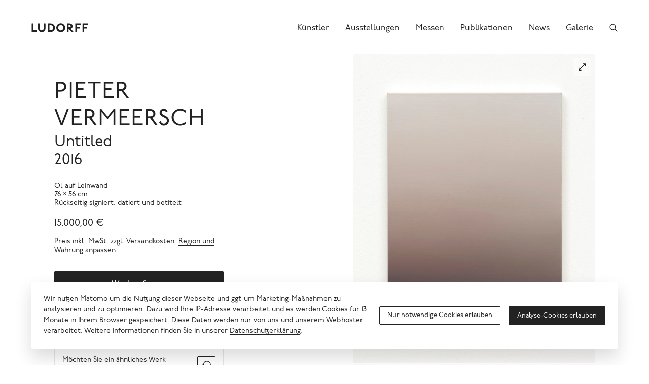

--- FILE ---
content_type: text/html; charset=UTF-8
request_url: https://www.ludorff.com/werke/pieter-vermeersch-untitled-2
body_size: 10707
content:
<!DOCTYPE html>
<html lang="de">
<head>
    <meta charset="utf-8">

    <title>Pieter Vermeersch, Untitled, 2016 · Galerie Ludorff</title>
<meta name="description" content="Öl auf Leinwand; 76 × 56 cm; Rückseitig signiert, datiert und betitelt">

    <meta property="og:site_name"        content="Galerie Ludorff">
    <meta property="og:url"              content="https://www.ludorff.com/werke/pieter-vermeersch-untitled-2">
    <meta property="og:type"             content="website">
    <meta property="og:title"            content="Pieter Vermeersch, Untitled, 2016">
    <meta property="og:description"      content="Öl auf Leinwand; 76 × 56 cm; Rückseitig signiert, datiert und betitelt">
    <meta property="og:image"            content="https://www.ludorff.com/assets/images/PV/_medium480/PV_M_3.004.jpg">
    <meta property="og:image:type"       content="image/jpeg">
    <meta property="og:image:width"      content="480">
    <meta property="og:image:height"     content="613">

    <meta name="twitter:site"          content="Galerie Ludorff">
    <meta name="twitter:url"           content="https://www.ludorff.com/werke/pieter-vermeersch-untitled-2">
    <meta name="twitter:card"          content="summary">
    <meta name="twitter:title"         content="Pieter Vermeersch, Untitled, 2016">
    <meta name="twitter:description"   content="Öl auf Leinwand; 76 × 56 cm; Rückseitig signiert, datiert und betitelt">
    <meta name="twitter:image"         content="https://www.ludorff.com/assets/images/PV/_small320/PV_M_3.004.jpg">
<link rel="alternate" href="https://www.ludorff.com/en/works/pieter-vermeersch-untitled-2" hreflang="en"><link rel="canonical" href="https://www.ludorff.com/werke/pieter-vermeersch-untitled-2" />

    <link rel="home" href="https://www.ludorff.com/">
    <link rel="apple-touch-icon" sizes="180x180" href="/apple-touch-icon.png">
    <link rel="icon" type="image/png" sizes="32x32" href="/favicon-32x32.png">
    <link rel="icon" type="image/png" sizes="16x16" href="/favicon-16x16.png">
    <link rel="manifest" href="/site.webmanifest">
    <link rel="mask-icon" href="/safari-pinned-tab.svg" color="#5bbad5">
    <meta name="msapplication-TileColor" content="#ffffff">
    <meta name="theme-color" content="#ffffff">
    <meta name="viewport" content="width=device-width, initial-scale=1">

        <script type="module">!function(){const e=document.createElement("link").relList;if(!(e&&e.supports&&e.supports("modulepreload"))){for(const e of document.querySelectorAll('link[rel="modulepreload"]'))r(e);new MutationObserver((e=>{for(const o of e)if("childList"===o.type)for(const e of o.addedNodes)if("LINK"===e.tagName&&"modulepreload"===e.rel)r(e);else if(e.querySelectorAll)for(const o of e.querySelectorAll("link[rel=modulepreload]"))r(o)})).observe(document,{childList:!0,subtree:!0})}function r(e){if(e.ep)return;e.ep=!0;const r=function(e){const r={};return e.integrity&&(r.integrity=e.integrity),e.referrerpolicy&&(r.referrerPolicy=e.referrerpolicy),"use-credentials"===e.crossorigin?r.credentials="include":"anonymous"===e.crossorigin?r.credentials="omit":r.credentials="same-origin",r}(e);fetch(e.href,r)}}();</script>
<script>!function(){var e=document.createElement("script");if(!("noModule"in e)&&"onbeforeload"in e){var t=!1;document.addEventListener("beforeload",(function(n){if(n.target===e)t=!0;else if(!n.target.hasAttribute("nomodule")||!t)return;n.preventDefault()}),!0),e.type="module",e.src=".",document.head.appendChild(e),e.remove()}}();</script>
<script src="https://www.ludorff.com/dist/assets/polyfills-legacy.54c65e93.js" nomodule onload="e=new CustomEvent(&#039;vite-script-loaded&#039;, {detail:{path: &#039;vite/legacy-polyfills-legacy&#039;}});document.dispatchEvent(e);"></script>
<script type="module" src="https://www.ludorff.com/dist/assets/index.6c1519bc.js" crossorigin onload="e=new CustomEvent(&#039;vite-script-loaded&#039;, {detail:{path: &#039;src/index.js&#039;}});document.dispatchEvent(e);"></script>
<link href="https://www.ludorff.com/dist/assets/index.f4f2d226.css" rel="stylesheet">
<script src="https://www.ludorff.com/dist/assets/index-legacy.7042b883.js" nomodule onload="e=new CustomEvent(&#039;vite-script-loaded&#039;, {detail:{path: &#039;src/index-legacy.js&#039;}});document.dispatchEvent(e);"></script>
                <script type="text/javascript">
                window.cookieConsents = window.cookieConsents || [];
                window.cookieConsents.push(["analytics", function () {
                    var url = "//analytics.ludorff.com/";
                    window._paq = window._paq || [];
                    window._paq.push(['trackPageView']);
                    window._paq.push(['enableLinkTracking']);
                    window._paq.push(['setTrackerUrl', url + 'matomo.php']);
                    window._paq.push(['setSiteId', '1']);
                    var d=document, g=d.createElement('script'), s=d.getElementsByTagName('script')[0];
                    g.type='text/javascript'; g.async=true; g.defer=true; g.src=url+'matomo.js'; s.parentNode.insertBefore(g,s);
                }]);
            </script>
            

</head>
<body>

    
        <div class="Root" id="root">
                <header class="Root-header" role="banner">
            <div class="Root-header-inner">
                <div class="Root-header-content">
                                            <div class="Header" data-widget="header">
    <div class="Container Container--fluid">
        <div class="Header-inner">
            <div class="Header-logo-container">
                <a class="Header-logo" href="https://www.ludorff.com/" aria-label="Ludorff">
                    <span class="Logo Logo--header">
    <svg xmlns="http://www.w3.org/2000/svg" width="91" height="24" viewBox="0 0 91 24">
        <path d="M90.058 7.877V5.384l-.1-.1H81.14l-.1.1v13.232l.1.1h2.493l.1-.1v-5.37h4.507l.1-.1v-2.488l-.1-.1h-4.507V7.973h6.233l.1-.1ZM78.5 7.973l.1-.1V5.384l-.1-.1h-8.822l-.1.1v13.232l.1.1h2.493l.1-.1v-5.37h4.507l.1-.1v-2.488l-.1-.1h-4.507V7.973ZM66.9 18.648l-4.535-5a4.162 4.162 0 0 0 3-4.046c0-2.3-1.726-4.315-4.794-4.315h-4.123l-.1.1v13.229l.1.1h2.493l.1-.1v-4.7h.089l4.45 4.73.1.093h3.12l.1-.093Zm-4.512-9.045c0 1.151-.767 1.63-2.014 1.63h-1.343v-3.26h1.343c1.247 0 2.014.48 2.014 1.63Zm-8.726 2.4a7 7 0 0 0-7.1-7 7 7 0 0 0-7.1 7 7 7 0 0 0 7.1 7 7 7 0 0 0 7.1-7Zm-2.973 0a4.115 4.115 0 0 1-4.122 4.22 4.115 4.115 0 0 1-4.123-4.219 4.115 4.115 0 0 1 4.123-4.219A4.115 4.115 0 0 1 50.69 12Zm-13.178 0a6.789 6.789 0 0 0-7.1-6.712h-4.507l-.1.1v13.225l.1.1h4.507a6.789 6.789 0 0 0 7.1-6.712Zm-2.877 0a3.929 3.929 0 0 1-4.219 4.027H28.5V7.973h1.918A3.929 3.929 0 0 1 34.637 12Zm-12.315.767V5.384l-.1-.1h-2.493l-.1.1v7c0 2.589-1.439 3.836-3.26 3.836s-3.26-1.247-3.26-3.836v-7l-.1-.1h-2.493l-.1.1v7.383c0 3.932 2.685 6.233 5.945 6.233s5.945-2.3 5.945-6.233ZM8.265 18.715l.1-.1v-2.492l-.1-.1H3.183V5.384l-.1-.1H.6l-.1.1v13.232l.1.1Z" />
    </svg>
</span>
                </a>
                            </div>
            <div class="Header-controls">
                                    <a class="Header-control Header-control--search" href="https://www.ludorff.com/suche" aria-label="Suchen">
                        <span class="Icon Icon--search">
    <svg xmlns="http://www.w3.org/2000/svg" height="16" width="16" viewBox="0 0 512 512">
        <path d="M443.5 420.2L336.7 312.4c20.9-26.2 33.5-59.4 33.5-95.5 0-84.5-68.5-153-153.1-153S64 132.5 64 217s68.5 153 153.1 153c36.6 0 70.1-12.8 96.5-34.2l106.1 107.1c3.2 3.4 7.6 5.1 11.9 5.1 4.1 0 8.2-1.5 11.3-4.5 6.6-6.3 6.8-16.7.6-23.3zm-226.4-83.1c-32.1 0-62.3-12.5-85-35.2-22.7-22.7-35.2-52.9-35.2-84.9 0-32.1 12.5-62.3 35.2-84.9 22.7-22.7 52.9-35.2 85-35.2s62.3 12.5 85 35.2c22.7 22.7 35.2 52.9 35.2 84.9 0 32.1-12.5 62.3-35.2 84.9-22.7 22.7-52.9 35.2-85 35.2z"/>
    </svg>
</span>
                    </a>
                                                    <button class="Header-control Header-control--menu" aria-label="Menü">
                        <span class="Icon Icon--menu">
    <span></span>
</span>
                    </button>
                            </div>
                                        <div class="Header-menu">
                    <div class="Header-menu-content">
                        <nav class="Nav Nav--menu" role="navigation">
    <ul class="Nav-items">
                    <li class="Nav-item">
                <a class="Nav-link" href="https://www.ludorff.com/kuenstler">
                    <span class="Nav-link-label">Künstler</span>
                </a>
            </li>
                    <li class="Nav-item">
                <a class="Nav-link" href="https://www.ludorff.com/ausstellungen">
                    <span class="Nav-link-label">Ausstellungen</span>
                </a>
            </li>
                    <li class="Nav-item">
                <a class="Nav-link" href="https://www.ludorff.com/messen">
                    <span class="Nav-link-label">Messen</span>
                </a>
            </li>
                    <li class="Nav-item">
                <a class="Nav-link" href="https://www.ludorff.com/publikationen">
                    <span class="Nav-link-label">Publikationen</span>
                </a>
            </li>
                    <li class="Nav-item">
                <a class="Nav-link" href="https://www.ludorff.com/news">
                    <span class="Nav-link-label">News</span>
                </a>
            </li>
                    <li class="Nav-item">
                <a class="Nav-link" href="https://www.ludorff.com/galerie">
                    <span class="Nav-link-label">Galerie</span>
                </a>
            </li>
            </ul>
</nav>
                    </div>
                </div>
                    </div>
    </div>
</div>
                                    </div>
            </div>
        </header>
        <div class="Root-main" role="main">
                <div class="Container">
        <article class="Article">
            <header class="Article-header">
            <div class="ArtworkDetails" id="artwork-1124">
            <div class="ArtworkDetails-header">
                                        <div class="ArtworkDetails-heading">
                                            <h1 class="Headline Headline--larger">    <a class="Artist" href="https://www.ludorff.com/kuenstler/pieter-vermeersch">Pieter Vermeersch</a>
</h1>
                                                                                                                <h2 class="Headline Headline--large">Untitled<br>2016</h2>
                                    </div>
                    </div>
                <div class="ArtworkDetails-media">
                                        <span class="Area">
                                    <span class="ResponsiveMedia ResponsiveMedia--image ResponsiveMedia--artwork" style="padding-bottom: 127.76831345826%;">
    <img src="https://www.ludorff.com/assets/images/PV/_small240/PV_M_3.004.jpg" srcset="https://www.ludorff.com/assets/images/PV/_small240/PV_M_3.004.jpg 240w, https://www.ludorff.com/assets/images/PV/_small320/PV_M_3.004.jpg 320w, https://www.ludorff.com/assets/images/PV/_medium480/PV_M_3.004.jpg 480w, https://www.ludorff.com/assets/images/PV/_medium720/PV_M_3.004.jpg 720w, https://www.ludorff.com/assets/images/PV/_large960/PV_M_3.004.jpg 960w, https://www.ludorff.com/assets/images/PV/_large1440/PV_M_3.004.jpg 1440w, https://www.ludorff.com/assets/images/PV/_larger1920/PV_M_3.004.jpg 1920w, https://www.ludorff.com/assets/images/PV/_larger2880/PV_M_3.004.jpg 2348w" width="240" height="307" alt="Pieter Vermeersch, Untitled" data-ratio="1.2776831345826" loading="auto" sizes="(min-width: 60em) 50vw, 100vw">
    </span>
            
                    <span class="Area-action"><button class="Button Button--action Button--small" title="Im Vollbild ansehen" data-query="modal%5Bid%5D=artwork-1124&amp;modal%5Btype%5D=slideshow"><span class="Button-icon"><span class="Icon Icon--resize">
    <svg xmlns="http://www.w3.org/2000/svg" height="16" width="16" viewBox="0 0 512 512">
        <path fill="none" stroke="currentColor" stroke-linecap="round" stroke-linejoin="round" stroke-width="32" d="M304 96h112v112M405.77 106.2L111.98 400.02M208 416H96V304" />
    </svg>
</span>
</span></button></span>
                </span>
                                </div>
        <div class="ArtworkDetails-main">
                    <div class="ArtworkDetails-details">
                                    <div class="Detail Detail--smaller"><div class="Detail-content"><p>Öl auf Leinwand</p>
</div></div>
                                                    <div class="Detail Detail--smaller"><div class="Detail-content"><p>76 × 56 cm</p>
</div></div>
                                                    <div class="Detail Detail--smaller"><div class="Detail-content"><p>Rückseitig signiert, datiert und betitelt</p>
</div></div>
                                                                                                    <div class="Detail Detail--price Detail--smaller Detail--titled"><div class="Detail-title">15.000,00 €</div><div class="Detail-content"><p>Preis inkl. MwSt. zzgl. Versandkosten. <a href="?modal[type]=locales" data-query="modal[type]=locales">Region und Währung anpassen</a></p>
</div></div>
                            </div>
                            <div class="ArtworkDetails-action ArtworkDetails-action--primary">
                <a class="Button Button--block Button--major" href="https://www.ludorff.com/anfrage?contextId=1124&amp;ctaId=51939" data-query="modal%5Bid%5D=51939&amp;modal%5Btype%5D=inquiry"><span class="Button-label">Werk anfragen</span></a>            </div>
                            <div class="ArtworkDetails-action ArtworkDetails-action--secondary">
                                                                        <div class="Card Card--stack Card--small">            <div class="Card-copy">
            <div class="Copy Copy--teaser Copy--smaller">
    <p>Ich möchte über neue Werke von Pieter Vermeersch informiert werden.</p>

</div>
        </div>
                <div class="Card-action">
            <button class="Button Button--small" title="Anmelden" data-query="modal%5Bid%5D=1875158&amp;modal%5Btype%5D=notification"><span class="Button-icon"><span class="Icon Icon--notification">
    <svg xmlns="http://www.w3.org/2000/svg" height="16" width="16" viewBox="0 0 512 512">
        <path d="M427.68 351.43C402 320 383.87 304 383.87 217.35 383.87 138 343.35 109.73 310 96c-4.43-1.82-8.6-6-9.95-10.55C294.2 65.54 277.8 48 256 48s-38.21 17.55-44 37.47c-1.35 4.6-5.52 8.71-9.95 10.53-33.39 13.75-73.87 41.92-73.87 121.35C128.13 304 110 320 84.32 351.43 73.68 364.45 83 384 101.61 384h308.88c18.51 0 27.77-19.61 17.19-32.57zM320 384v16a64 64 0 01-128 0v-16" fill="none" stroke="currentColor" stroke-linecap="round" stroke-linejoin="round" stroke-width="32"/>
    </svg>
</span>
</span></button>
        </div>
    </div>                                                        <div class="Card Card--stack Card--small">            <div class="Card-copy">
            <div class="Copy Copy--teaser Copy--smaller">
    <p>Möchten Sie ein ähnliches Werk verkaufen? Sprechen Sie uns an!</p>

</div>
        </div>
                <div class="Card-action">
            <a class="Button Button--small" href="https://www.ludorff.com/ankauf?contextId=1124&amp;ctaId=1859261" title="Jetzt ansprechen"><span class="Button-icon"><span class="Icon Icon--page">
    <svg xmlns="http://www.w3.org/2000/svg" height="16" width="16" viewBox="0 0 512 512">
        <path d="M431 320.6c-1-3.6 1.2-8.6 3.3-12.2a33.68 33.68 0 012.1-3.1A162 162 0 00464 215c.3-92.2-77.5-167-173.7-167-83.9 0-153.9 57.1-170.3 132.9a160.7 160.7 0 00-3.7 34.2c0 92.3 74.8 169.1 171 169.1 15.3 0 35.9-4.6 47.2-7.7s22.5-7.2 25.4-8.3a26.44 26.44 0 019.3-1.7 26 26 0 0110.1 2l56.7 20.1a13.52 13.52 0 003.9 1 8 8 0 008-8 12.85 12.85 0 00-.5-2.7z" fill="none" stroke="currentColor" stroke-linecap="round" stroke-miterlimit="10" stroke-width="32"/>
        <path d="M66.46 232a146.23 146.23 0 006.39 152.67c2.31 3.49 3.61 6.19 3.21 8s-11.93 61.87-11.93 61.87a8 8 0 002.71 7.68A8.17 8.17 0 0072 464a7.26 7.26 0 002.91-.6l56.21-22a15.7 15.7 0 0112 .2c18.94 7.38 39.88 12 60.83 12A159.21 159.21 0 00284 432.11" fill="none" stroke="currentColor" stroke-linecap="round" stroke-miterlimit="10" stroke-width="32"/>
    </svg>
</span>
</span></a>
        </div>
    </div>                            </div>
                            <div class="ArtworkDetails-details">
                                                    <div class="Detail Detail--compact Detail--smaller Detail--titled"><div class="Detail-title">Provenienz</div><div class="Detail-content"><p>Atelier des Künstlers; Galerie Perrotin, Paris</p>
</div></div>
                                                                        <div class="Detail Detail--compact Detail--smaller Detail--titled"><div class="Detail-title">Ausstellungen</div><div class="Detail-content">                        <ul>
                            <li>Galerie Ludorff, &quot;Summerguests: DE VRIES | VAN OFEN | VERMEERSCH&quot;, Düsseldorf 2019</li></ul>
                    </div></div>
                                            </div>
            </div>
</div>

        </header>
        <div class="Article-main">
                        

                                                </div>
</article>

                                                                                        <section class="Section Section--artworks">
            <header class="Section-header">
            <div class="Section-header-title"><div class="SectionTitle">Weitere Werke</div>
</div><div class="Section-header-action"><a href="https://www.ludorff.com/kuenstler/pieter-vermeersch/werke" class="Link Link--small"><span class="Link-label">Alle Werke</span><span class="Link-icon"><span class="Icon Icon--arrow-right">
    <svg xmlns="http://www.w3.org/2000/svg" height="16" width="16" viewBox="0 0 512 512">
        <path d="M294.1 256L167 129c-9.4-9.4-9.4-24.6 0-33.9s24.6-9.3 34 0L345 239c9.1 9.1 9.3 23.7.7 33.1L201.1 417c-4.7 4.7-10.9 7-17 7s-12.3-2.3-17-7c-9.4-9.4-9.4-24.6 0-33.9l127-127.1z"/>
    </svg>
</span>
</span></a>
</div>
        </header>
        <div class="Section-main">
                    <ul class="Grid Grid--artworks">
                                    <li class="Grid-unit">
                        <div class="Teaser Teaser--artwork Teaser--grid Teaser--hoverDetails hasDetails hasPrice">    <div class="Teaser-media">
                                        <span class="ResponsiveMedia ResponsiveMedia--image ResponsiveMedia--grid ResponsiveMedia--fit-contain ResponsiveMedia--left-bottom" style="padding-bottom: 129.7845373891%;">
    <a href="https://www.ludorff.com/werke/pieter-vermeersch-untitled-4"><img src="https://www.ludorff.com/assets/images/_small240/PV_M_1.001.jpg" srcset="https://www.ludorff.com/assets/images/_small240/PV_M_1.001.jpg 240w, https://www.ludorff.com/assets/images/_small320/PV_M_1.001.jpg 320w, https://www.ludorff.com/assets/images/_medium480/PV_M_1.001.jpg 480w, https://www.ludorff.com/assets/images/_medium720/PV_M_1.001.jpg 720w, https://www.ludorff.com/assets/images/_larger2880/PV_M_1.001.jpg 789w" width="240" height="311" alt="Pieter Vermeersch, Untitled" data-ratio="1.297845373891" loading="auto" sizes="(min-width: 75em) 22vw, (min-width: 45em) 33vw, 50vw"></a>
    </span>
        
            </div>
    <div class="Teaser-content">
                            <div class="Teaser-heading">
                                    <div class="Headline Headline--small">    <a class="Artist" href="https://www.ludorff.com/kuenstler/pieter-vermeersch">Pieter Vermeersch</a>
</div>
                                                                                            <div class="Headline Headline--small"><a href="https://www.ludorff.com/werke/pieter-vermeersch-untitled-4">Untitled<br>2015</a></div>
                            </div>
                            <div class="Teaser-copy">
                                <div class="Copy Copy--small">
    <p><span class="Teaser-copy-lines">Öl auf Leinwand<br />280 × 208 cm<br /></span>69.000,00 €</p>
</div>
            </div>
            </div>
</div>                    </li>
                                    <li class="Grid-unit">
                        <div class="Teaser Teaser--artwork Teaser--grid Teaser--hoverDetails hasDetails hasPrice">    <div class="Teaser-media">
                                        <span class="ResponsiveMedia ResponsiveMedia--image ResponsiveMedia--grid ResponsiveMedia--fit-contain ResponsiveMedia--left-bottom" style="padding-bottom: 112.69722013524%;">
    <a href="https://www.ludorff.com/werke/pieter-vermeersch-untitled-1"><img src="https://www.ludorff.com/assets/images/_small240/PV_M_4.007.jpg" srcset="https://www.ludorff.com/assets/images/_small240/PV_M_4.007.jpg 240w, https://www.ludorff.com/assets/images/_small320/PV_M_4.007.jpg 320w, https://www.ludorff.com/assets/images/_medium480/PV_M_4.007.jpg 480w, https://www.ludorff.com/assets/images/_medium720/PV_M_4.007.jpg 720w, https://www.ludorff.com/assets/images/_large960/PV_M_4.007.jpg 960w, https://www.ludorff.com/assets/images/_large1440/PV_M_4.007.jpg 1440w, https://www.ludorff.com/assets/images/_larger1920/PV_M_4.007.jpg 1920w, https://www.ludorff.com/assets/images/_larger2880/PV_M_4.007.jpg 2662w" width="240" height="270" alt="Pieter Vermeersch, Untitled" data-ratio="1.1269722013524" loading="auto" sizes="(min-width: 75em) 22vw, (min-width: 45em) 33vw, 50vw"></a>
    </span>
        
            </div>
    <div class="Teaser-content">
                            <div class="Teaser-heading">
                                    <div class="Headline Headline--small">    <a class="Artist" href="https://www.ludorff.com/kuenstler/pieter-vermeersch">Pieter Vermeersch</a>
</div>
                                                                                            <div class="Headline Headline--small"><a href="https://www.ludorff.com/werke/pieter-vermeersch-untitled-1">Untitled<br>2016</a></div>
                            </div>
                            <div class="Teaser-copy">
                                <div class="Copy Copy--small">
    <p><span class="Teaser-copy-lines">Öl auf Leinwand<br />150 × 110 cm<br /></span>30.500,00 €</p>
</div>
            </div>
            </div>
</div>                    </li>
                                    <li class="Grid-unit">
                        <div class="Teaser Teaser--artwork Teaser--grid Teaser--hoverDetails hasDetails hasPrice">    <div class="Teaser-media">
                                        <span class="ResponsiveMedia ResponsiveMedia--image ResponsiveMedia--grid ResponsiveMedia--fit-contain ResponsiveMedia--left-bottom" style="padding-bottom: 127.55102040816%;">
    <a href="https://www.ludorff.com/werke/pieter-vermeersch-untitled"><img src="https://www.ludorff.com/assets/images/PV/_small240/PV_M_2.003.jpg" srcset="https://www.ludorff.com/assets/images/PV/_small240/PV_M_2.003.jpg 240w, https://www.ludorff.com/assets/images/PV/_small320/PV_M_2.003.jpg 320w, https://www.ludorff.com/assets/images/PV/_medium480/PV_M_2.003.jpg 480w, https://www.ludorff.com/assets/images/PV/_medium720/PV_M_2.003.jpg 720w, https://www.ludorff.com/assets/images/PV/_large960/PV_M_2.003.jpg 960w, https://www.ludorff.com/assets/images/PV/_large1440/PV_M_2.003.jpg 1440w, https://www.ludorff.com/assets/images/PV/_larger1920/PV_M_2.003.jpg 1920w, https://www.ludorff.com/assets/images/PV/_larger2880/PV_M_2.003.jpg 2352w" width="240" height="306" alt="Pieter Vermeersch, Untitled" data-ratio="1.2755102040816" loading="auto" sizes="(min-width: 75em) 22vw, (min-width: 45em) 33vw, 50vw"></a>
    </span>
        
            </div>
    <div class="Teaser-content">
                            <div class="Teaser-heading">
                                    <div class="Headline Headline--small">    <a class="Artist" href="https://www.ludorff.com/kuenstler/pieter-vermeersch">Pieter Vermeersch</a>
</div>
                                                                                            <div class="Headline Headline--small"><a href="https://www.ludorff.com/werke/pieter-vermeersch-untitled">Untitled<br>2012</a></div>
                            </div>
                            <div class="Teaser-copy">
                                <div class="Copy Copy--small">
    <p><span class="Teaser-copy-lines">Öl auf Leinwand<br />230 × 170 cm<br /></span>45.000,00 €</p>
</div>
            </div>
            </div>
</div>                    </li>
                                    <li class="Grid-unit">
                        <div class="Teaser Teaser--artwork Teaser--grid Teaser--hoverDetails hasDetails hasPrice">    <div class="Teaser-media">
                                        <span class="ResponsiveMedia ResponsiveMedia--image ResponsiveMedia--grid ResponsiveMedia--fit-contain ResponsiveMedia--left-bottom" style="padding-bottom: 135.93112822836%;">
    <a href="https://www.ludorff.com/werke/pieter-vermeersch-untitled-3"><img src="https://www.ludorff.com/assets/images/PV/_small240/PV_M_5.003.jpg" srcset="https://www.ludorff.com/assets/images/PV/_small240/PV_M_5.003.jpg 240w, https://www.ludorff.com/assets/images/PV/_small320/PV_M_5.003.jpg 320w, https://www.ludorff.com/assets/images/PV/_medium480/PV_M_5.003.jpg 480w, https://www.ludorff.com/assets/images/PV/_medium720/PV_M_5.003.jpg 720w, https://www.ludorff.com/assets/images/PV/_large960/PV_M_5.003.jpg 960w, https://www.ludorff.com/assets/images/PV/_large1440/PV_M_5.003.jpg 1440w, https://www.ludorff.com/assets/images/PV/_larger1920/PV_M_5.003.jpg 1920w, https://www.ludorff.com/assets/images/PV/_larger2880/PV_M_5.003.jpg 2207w" width="240" height="326" alt="Pieter Vermeersch, Untitled" data-ratio="1.3593112822836" loading="auto" sizes="(min-width: 75em) 22vw, (min-width: 45em) 33vw, 50vw"></a>
    </span>
        
            </div>
    <div class="Teaser-content">
                            <div class="Teaser-heading">
                                    <div class="Headline Headline--small">    <a class="Artist" href="https://www.ludorff.com/kuenstler/pieter-vermeersch">Pieter Vermeersch</a>
</div>
                                                                                            <div class="Headline Headline--small"><a href="https://www.ludorff.com/werke/pieter-vermeersch-untitled-3">Untitled<br>2017</a></div>
                            </div>
                            <div class="Teaser-copy">
                                <div class="Copy Copy--small">
    <p><span class="Teaser-copy-lines">Öl auf Leinwand<br />230 × 170 cm<br /></span>45.000,00 €</p>
</div>
            </div>
            </div>
</div>                    </li>
                            </ul>
            </div>
    </section>
        
                
                                <section class="Section Section--exhibitions">
            <header class="Section-header">
            <div class="Section-header-title"><div class="SectionTitle">Ausstellungen zum Werk</div>
</div>
        </header>
        <div class="Section-main">
                    <ul class="Grid Grid--exhibitions">
                                    <li class="Grid-unit">
                        <div class="Teaser Teaser--exhibition">
    <div class="Teaser-media Teaser-media--landscape">
                                        <span class="ResponsiveMedia ResponsiveMedia--image" style="padding-bottom: 75%;">
    <a href="https://www.ludorff.com/ausstellungen/summerguests-de-vries-van-ofen-vermeersch"><img src="https://www.ludorff.com/assets/images/_small240/Raum_01.jpg" srcset="https://www.ludorff.com/assets/images/_small240/Raum_01.jpg 240w, https://www.ludorff.com/assets/images/_small320/Raum_01.jpg 320w, https://www.ludorff.com/assets/images/_medium480/Raum_01.jpg 480w, https://www.ludorff.com/assets/images/_medium720/Raum_01.jpg 720w, https://www.ludorff.com/assets/images/_large960/Raum_01.jpg 960w, https://www.ludorff.com/assets/images/_larger2880/Raum_01.jpg 1200w" width="240" height="180" alt="Summerguests: DE VRIES | VAN OFEN | VERMEERSCH" data-ratio="0.75" loading="auto" sizes="(min-width: 45em) 33vw, 100vw"></a>
    </span>
        
            </div>
    <div class="Teaser-content">
                    <div class="Teaser-heading">
                                                                        <div class="Headline Headline--large"><a href="https://www.ludorff.com/ausstellungen/summerguests-de-vries-van-ofen-vermeersch">Summerguests: DE VRIES | VAN OFEN | VERMEERSCH</a></div>
                            </div>
                            <div class="Teaser-copy">
                <div class="ExhibitionMeta ExhibitionMeta--teaser ExhibitionMeta--small"><p class="ExhibitionMeta-period">
            <span class="ExhibitionMeta-period-start">14. Juni </span> – <span class="ExhibitionMeta-period-end"> 1. November 2019</span>        </p><p class="ExhibitionMeta-venue">
            <span class="ExhibitionMeta-venue-title">Galerie Ludorff</span></p></div>
            </div>
            </div>
</div>
                    </li>
                            </ul>
            </div>
    </section>
        
                
                                                            <section class="Section Section--footnotes">
        <div class="Section-main">
                    <div class="Copy Copy--footnotes Copy--smaller">
    <ul>
<li>Die Preise verstehen sich inkl. MwSt. zzgl. Versandkosten für Lieferung in die Europäische Union. Die Preise sind freibleibend. <a href="?modal[type]=locales" data-query="modal[type]=locales">Region und Währung anpassen</a></li>
</ul>

</div>
            </div>
    </section>
                    
    </div>
        </div>
        <footer class="Root-footer" role="contentinfo">
                            <div class="Footer">
    <div class="Container">
        <div class="Footer-inner">
            <div class="Footer-signet">
                                    <a class="Footer-signet-figure" href="https://www.ludorff.com/"><span class="Signet Signet--footer">
    <svg xmlns="http://www.w3.org/2000/svg" width="570" height="640" viewBox="0 0 570 640">
        <path d="M549.135 468.752c-38.472 57.126-58.93 56.82-75.855 56.82-12.314 0-27.7-4.891-40.013-9.789l-152.344-62.021a107.86 107.86 0 00-35.394-6.528c-29.021 0-46.813 22.041-121.746 141.334l-2.939 5.234V4.002H4v611.669c16.142-.394 35.792 1.244 56.807 5.175A286.682 286.682 0 01114.435 636h2.51l3.9-4.129v-.088l.092.138c40.54-63.972 69.021-84.669 89.124-84.669 7.692 0 15.886 3.1 29.733 8l156.541 64.983c13.851 4.9 29.239 9.8 44.627 9.8 29.239 0 52.821-30.219 125.146-150.994z"/>
    </svg>
</span>
</a>
                            </div>
            <div class="Footer-address"><div class="Copy Copy--small">
                            <a class="plain" href="https://www.ludorff.com/"><span class="Logo Logo--footer">
    <svg xmlns="http://www.w3.org/2000/svg" width="91" height="24" viewBox="0 0 91 24">
        <path d="M90.058 7.877V5.384l-.1-.1H81.14l-.1.1v13.232l.1.1h2.493l.1-.1v-5.37h4.507l.1-.1v-2.488l-.1-.1h-4.507V7.973h6.233l.1-.1ZM78.5 7.973l.1-.1V5.384l-.1-.1h-8.822l-.1.1v13.232l.1.1h2.493l.1-.1v-5.37h4.507l.1-.1v-2.488l-.1-.1h-4.507V7.973ZM66.9 18.648l-4.535-5a4.162 4.162 0 0 0 3-4.046c0-2.3-1.726-4.315-4.794-4.315h-4.123l-.1.1v13.229l.1.1h2.493l.1-.1v-4.7h.089l4.45 4.73.1.093h3.12l.1-.093Zm-4.512-9.045c0 1.151-.767 1.63-2.014 1.63h-1.343v-3.26h1.343c1.247 0 2.014.48 2.014 1.63Zm-8.726 2.4a7 7 0 0 0-7.1-7 7 7 0 0 0-7.1 7 7 7 0 0 0 7.1 7 7 7 0 0 0 7.1-7Zm-2.973 0a4.115 4.115 0 0 1-4.122 4.22 4.115 4.115 0 0 1-4.123-4.219 4.115 4.115 0 0 1 4.123-4.219A4.115 4.115 0 0 1 50.69 12Zm-13.178 0a6.789 6.789 0 0 0-7.1-6.712h-4.507l-.1.1v13.225l.1.1h4.507a6.789 6.789 0 0 0 7.1-6.712Zm-2.877 0a3.929 3.929 0 0 1-4.219 4.027H28.5V7.973h1.918A3.929 3.929 0 0 1 34.637 12Zm-12.315.767V5.384l-.1-.1h-2.493l-.1.1v7c0 2.589-1.439 3.836-3.26 3.836s-3.26-1.247-3.26-3.836v-7l-.1-.1h-2.493l-.1.1v7.383c0 3.932 2.685 6.233 5.945 6.233s5.945-2.3 5.945-6.233ZM8.265 18.715l.1-.1v-2.492l-.1-.1H3.183V5.384l-.1-.1H.6l-.1.1v13.232l.1.1Z" />
    </svg>
</span>
</a>
                    <br>Königsallee 22<br>40212 Düsseldorf<br><a class="Link" href="tel:+49211326566"><span class="FormattedNumber"><span>+49</span><span>211</span><span>32</span><span>65</span><span>66</span></span></a><br><a class="Link" href="&#109;&#97;&#105;&#108;&#116;&#111;&#58;&#109;&#97;&#105;&#108;&#64;&#108;&#117;&#100;&#111;&#114;&#102;&#102;&#46;&#99;&#111;&#109;">&#109;&#97;&#105;&#108;&#64;&#108;&#117;&#100;&#111;&#114;&#102;&#102;&#46;&#99;&#111;&#109;</a>
</div>
</div>
                            <div class="Footer-hours">                        <div class="Copy Copy--small">
    <p>Montag bis Freitag<br>
10 bis 18 Uhr</p>

</div>
                                            <div class="Copy Copy--small">
    <p>Samstag<br>
11 bis 14 Uhr</p>

</div>
                                    </div>
                                        <div class="Footer-social">
                    <nav class="Nav Nav--list Nav--smaller">
    <ul class="Nav-items">
                    <li class="Nav-item">
                <a class="Nav-link" href="https://www.artsy.net/ludorff">
                    <span class="Nav-link-label">Artsy</span>
                </a>
            </li>
                    <li class="Nav-item">
                <a class="Nav-link" href="https://www.facebook.com/Ludorff/">
                    <span class="Nav-link-label">Facebook</span>
                </a>
            </li>
                    <li class="Nav-item">
                <a class="Nav-link" href="https://www.instagram.com/galerieludorff/">
                    <span class="Nav-link-label">Instagram</span>
                </a>
            </li>
                    <li class="Nav-item">
                <a class="Nav-link" href="http://www.artnet.com/galleries/galerie-ludorff/">
                    <span class="Nav-link-label">artnet</span>
                </a>
            </li>
            </ul>
</nav>
                </div>
                                        <div class="Footer-nav">
                    <nav class="Nav Nav--list Nav--smaller" role="navigation">
    <ul class="Nav-items">
                    <li class="Nav-item">
                <a class="Nav-link" href="https://www.ludorff.com/kontakt">
                    <span class="Nav-link-label">Kontakt</span>
                </a>
            </li>
                    <li class="Nav-item">
                <a class="Nav-link" href="https://www.ludorff.com/datenschutz">
                    <span class="Nav-link-label">Datenschutz</span>
                </a>
            </li>
                    <li class="Nav-item">
                <a class="Nav-link" href="https://www.ludorff.com/impressum">
                    <span class="Nav-link-label">Impressum</span>
                </a>
            </li>
            </ul>
</nav>
                </div>
                                        <div class="Footer-locales">
                    <button class="Button Button--minor Button--small" data-query="modal%5Btype%5D=locales"><span class="Button-icon"><span class="Icon Icon--eu">
    <svg xmlns="http://www.w3.org/2000/svg" height="16" width="16" viewBox="0 0 512 512">
        <path d="m256 12-13 39.9h-42l34 24.7-13 40 34-24.7 34 24.7-13-40 34-24.7h-42zM150.6 72.8l-29.7 29.7-37.4-19 19 37.4-29.7 29.7 41.5-6.6 19.1 37.4L140 140l41.4-6.6-37.4-19.1zM76.6 277l40 13-24.7-34 24.7-34-40 13-24.7-34v42L12 256l39.9 13v42zM140 372l-6.6-41.4-19.1 37.4-41.5-6.6 29.7 29.7-19 37.4 37.4-19 29.7 29.7-6.6-41.5 37.4-19.1zM290 395.4l-34 24.7-34-24.7 13 40-34 24.7h42l13 39.9 13-39.9h42l-34-24.7zM397.7 368l-19.1-37.4L372 372l-41.4 6.6 37.4 19.1-6.6 41.5 29.7-29.7 37.4 19-19-37.4 29.7-29.7zM460.1 243v-42l-24.7 34-40-13 24.7 34-24.7 34 40-13 24.7 34v-42l39.9-13zM372 140l6.6 41.4 19.1-37.4 41.5 6.6-29.7-29.7 19-37.4-37.4 19-29.7-29.7 6.6 41.5-37.4 19.1z"/>
    </svg>
</span>
</span><span class="Button-label">Deutsch (Euro)</span></button>                </div>
                    </div>
    </div>
</div>
                    </footer>
    </div>
    <div data-widget="modals"></div>
    <script type="text/template" id="cookie-notice-template">
        <div class="Root-cookieConsent">
            <div class="Container Container--wide">
                <div class="Dialog Dialog--analytics Background--white">
    <div class="Dialog-copy">
        <div class="Copy Copy--smaller">
    <p>Wir nutzen Matomo um die Nutzung dieser Webseite und ggf. um Marketing-Maßnahmen zu analysieren und zu optimieren. Dazu wird Ihre IP-Adresse verarbeitet und es werden Cookies für 13 Monate in Ihrem Browser gespeichert. Diese Daten werden nur von uns und unserem Webhoster verarbeitet. Weitere Informationen finden Sie in unserer <a href="/datenschutz">Datenschutzerklärung</a>.</p>

</div>
    </div>
    <div class="Dialog-actions">
                    <span class="Dialog-action" data-action-dismiss>
                <button class="Button Button--small"><span class="Button-label">Nur notwendige Cookies erlauben</span></button>            </span>
                            <span class="Dialog-action" data-action-accept>
                <button class="Button Button--major Button--small"><span class="Button-label">Analyse-Cookies erlauben</span></button>            </span>
            </div>
</div>
            </div>
        </div>
    </script>

    <script>window.__MODAL_DATA__ = window.__MODAL_DATA__ || {};
        window.__MODAL_DATA__["slideshow"] = window.__MODAL_DATA__["slideshow"] || {};
        window.__MODAL_DATA__["slideshow"]["artwork-1124"] = {"type":"slideshow","id":"artwork-1124","caption":"Pieter Vermeersch, Untitled, 2016","image":{"type":"images","id":"1185","alt":null,"credit":"","focalPoint":{"x":0.5,"y":0.5},"height":3000,"kind":"image","locale":"de","mimeType":"image\/jpeg","ratio":1.2776831345826236,"site":"de","src":"https:\/\/www.ludorff.com\/assets\/images\/PV\/_larger2880\/PV_M_3.004.jpg","srcset":"https:\/\/www.ludorff.com\/assets\/images\/PV\/_small240\/PV_M_3.004.jpg 240w, https:\/\/www.ludorff.com\/assets\/images\/PV\/_small320\/PV_M_3.004.jpg 320w, https:\/\/www.ludorff.com\/assets\/images\/PV\/_medium480\/PV_M_3.004.jpg 480w, https:\/\/www.ludorff.com\/assets\/images\/PV\/_medium720\/PV_M_3.004.jpg 720w, https:\/\/www.ludorff.com\/assets\/images\/PV\/_large960\/PV_M_3.004.jpg 960w, https:\/\/www.ludorff.com\/assets\/images\/PV\/_large1440\/PV_M_3.004.jpg 1440w, https:\/\/www.ludorff.com\/assets\/images\/PV\/_larger1920\/PV_M_3.004.jpg 1920w, https:\/\/www.ludorff.com\/assets\/images\/PV\/_larger2880\/PV_M_3.004.jpg 2348w","title":"Vermeersch_Untitled (TBC)_2016_M3","url":"https:\/\/www.ludorff.com\/assets\/images\/PV\/PV_M_3.004.jpg","width":2348}};
window.__MODAL_DATA__ = window.__MODAL_DATA__ || {};
        window.__MODAL_DATA__["inquiry"] = window.__MODAL_DATA__["inquiry"] || {};
        window.__MODAL_DATA__["inquiry"]["51939"] = {"type":"inquiry","id":"51939","callToAction":{"type":"callsToAction","id":"51939","button":"Werk anfragen","confirmationButton":"OK","confirmationHeadline":"Vielen Dank","confirmationLeadIn":"<p>Wir haben Ihre Anfrage erhalten und werden uns umgehend bei Ihnen melden.<\/p>\n","confirmationLeadOut":null,"headline":"Werkanfrage","leadIn":null,"leadOut":"<p>Wir behandeln Ihre Anfrage selbstverst\u00e4ndlich diskret. Detaillierte Informationen zur Verwendung Ihrer Daten finden Sie in unserer <a href=\u0022\/datenschutz\u0022>Datenschutzerkl\u00e4rung<\/a>.<\/p>\n","locale":"de","site":"de","slug":"werkanfrage","title":"Werkanfrage","allowAttachments":false,"messageTemplate":"Guten Tag, ich bin am Kauf dieser Arbeit interessiert. K\u00f6nnen Sie mir weitere Informationen zu der Arbeit geben?","subscribeOption":"Ich m\u00f6chte den Ludorff-Newsletter abonnieren und \u00fcber Neuigkeiten der Galerie informiert werden."},"origin":{"type":"artworks","id":"1124","artworkStatus":"available","depth":null,"displayTitle":"Pieter Vermeersch, Untitled","extendedSize":null,"height":760,"locale":"de","site":"de","slug":"pieter-vermeersch-untitled-2","technique":"\u00d6l auf Leinwand","title":"Untitled","url":"https:\/\/www.ludorff.com\/werke\/pieter-vermeersch-untitled-2","website":null,"width":560,"year":"2016","artists":[{"type":"artists","id":"1097","locale":"de","site":"de","slug":"pieter-vermeersch","sortTitle":"Vermeersch, Pieter","title":"Pieter Vermeersch","url":"https:\/\/www.ludorff.com\/kuenstler\/pieter-vermeersch"}],"preview":{"type":"images","id":"1185","alt":null,"credit":"","focalPoint":{"x":0.5,"y":0.5},"height":3000,"kind":"image","locale":"de","mimeType":"image\/jpeg","ratio":1.2776831345826236,"site":"de","src":"https:\/\/www.ludorff.com\/assets\/images\/PV\/_larger2880\/PV_M_3.004.jpg","srcset":"https:\/\/www.ludorff.com\/assets\/images\/PV\/_small240\/PV_M_3.004.jpg 240w, https:\/\/www.ludorff.com\/assets\/images\/PV\/_small320\/PV_M_3.004.jpg 320w, https:\/\/www.ludorff.com\/assets\/images\/PV\/_medium480\/PV_M_3.004.jpg 480w, https:\/\/www.ludorff.com\/assets\/images\/PV\/_medium720\/PV_M_3.004.jpg 720w, https:\/\/www.ludorff.com\/assets\/images\/PV\/_large960\/PV_M_3.004.jpg 960w, https:\/\/www.ludorff.com\/assets\/images\/PV\/_large1440\/PV_M_3.004.jpg 1440w, https:\/\/www.ludorff.com\/assets\/images\/PV\/_larger1920\/PV_M_3.004.jpg 1920w, https:\/\/www.ludorff.com\/assets\/images\/PV\/_larger2880\/PV_M_3.004.jpg 2348w","title":"Vermeersch_Untitled (TBC)_2016_M3","url":"https:\/\/www.ludorff.com\/assets\/images\/PV\/PV_M_3.004.jpg","width":2348}}};
window.__MODAL_DATA__ = window.__MODAL_DATA__ || {};
        window.__MODAL_DATA__["notification"] = window.__MODAL_DATA__["notification"] || {};
        window.__MODAL_DATA__["notification"]["1875158"] = {"type":"notification","id":"1875158","callToAction":{"type":"callsToAction","id":"1875158","button":"Anmelden","confirmationButton":"OK","confirmationHeadline":"Fast geschafft!","confirmationLeadIn":"<p>Vielen Dank f\u00fcr Ihr Interesse an \u00e4hnlichen Werken. <strong>Bitte best\u00e4tigen Sie uns Ihre Anmeldung<\/strong> noch anhand der E-Mail, die wir Ihnen zugesendet haben.<\/p>\n","confirmationLeadOut":null,"headline":"Benachrichtigungen erhalten","leadIn":"<p>Ich m\u00f6chte \u00fcber neue Werke von {artists} informiert werden.<\/p>\n","leadOut":"<p>Sie k\u00f6nnen die Benachrichtigungen jederzeit abbestellen. In unserer <a href=\u0022\/datenschutz\u0022>Datenschutzerkl\u00e4rung<\/a> finden sie detaillierte Informationen zum Inhalt, dem Versand und der Auswertung unserer Benachrichtigungen.<\/p>\n","locale":"de","site":"de","slug":"werk-benachrichtigungen","title":"Werk-Benachrichtigungen","mailingListId":"1875148","subscribeOption":null,"tags":null},"origin":{"type":"artworks","id":"1124","artworkStatus":"available","depth":null,"displayTitle":"Pieter Vermeersch, Untitled","extendedSize":null,"height":760,"locale":"de","site":"de","slug":"pieter-vermeersch-untitled-2","technique":"\u00d6l auf Leinwand","title":"Untitled","url":"https:\/\/www.ludorff.com\/werke\/pieter-vermeersch-untitled-2","website":null,"width":560,"year":"2016","artists":[{"type":"artists","id":"1097","locale":"de","site":"de","slug":"pieter-vermeersch","sortTitle":"Vermeersch, Pieter","title":"Pieter Vermeersch","url":"https:\/\/www.ludorff.com\/kuenstler\/pieter-vermeersch"}]},"tags":null};
window.__MODAL_DATA__ = window.__MODAL_DATA__ || {};
    window.__MODAL_DATA__["locales"] = {"type":"locales","currencies":[{"type":"currencies","id":"1916178","code":"EUR","factor":1,"locale":"de","site":"de","slug":"euro","symbol":"\u20ac","title":"Euro"},{"type":"currencies","id":"1916180","code":"USD","factor":1.1631,"locale":"de","site":"de","slug":"us-dollar","symbol":"$","title":"US Dollar"}],"currentCurrencyId":"1916178","currentMarketId":"1916182","currentSiteId":"1","elementId":"1124","locale":"de","markets":[{"type":"markets","id":"1916182","locale":"de","site":"de","slug":"europaeische-union","title":"Europ\u00e4ische Union"},{"type":"markets","id":"1916188","locale":"de","site":"de","slug":"international","title":"International"}],"sites":[{"id":"1","title":"Deutsch"},{"id":"2","title":"English"}]};</script>
</body>
</html>
